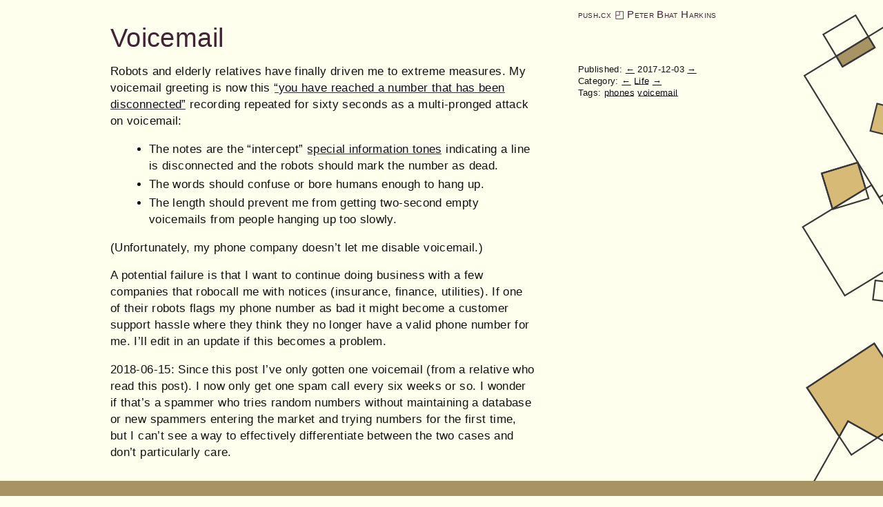

--- FILE ---
content_type: text/html
request_url: https://push.cx/voicemail.html
body_size: 1754
content:
<!DOCTYPE html>
<html lang="en-US"><head>
  <meta charset="utf-8">
  <meta http-equiv="X-UA-Compatible" content="IE=edge">
  <meta name="viewport" content="width=device-width, initial-scale=1">
  <link rel="icon" href="/assets/favicon.png" />
  <link rel="apple-touch-icon" href="/assets/favicon.png" />
  <link rel="stylesheet" href="/assets/tufte-css/tufte.css">
  <link rel="stylesheet" href="/assets/site.css">
  <title>Voicemail</title><link type="application/atom+xml" rel="alternate" href="https://push.cx/feed.xml" title="Push.cx" /></head>
<body><article id="masthead"><header class="p" role="banner">
  <div class="marginnote open">
    <strong>
      <a href="/" rel="home">push.cx</a>
      <input type="checkbox" id="title-toggle-cb" />
      <label id="title-toggle" for="title-toggle-cb">&#x25f0;</label>
      <a href="/" rel="home">Peter Bhat Harkins</a>
    </strong>
  </div>
</header></article>
<article id="content" role="main" aria-label="Content">
        <section>
  <h1 class="entry-title holds-notes">Voicemail</h1>

  <p>
    <input type="checkbox" class="margin-toggle" checked />
    <span class="postmeta marginnote">
      <time class="dt-published" datetime="2017-12-03T13:50:09-06:00" itemprop="datePublished">Published:
          
            <a class="prev" href="/lobsters">&#8592;</a>
          
          2017-12-03
          
            <a class="next" href="/return-statement">&#8594;</a>
          
      </time><br>

      
      
      
        Category:
          
            <a class="prev" href="/lobsters">&#8592;</a>
          

          <a href="https://push.cx/category/life">Life</a>

          
            <a class="next" href="/return-statement">&#8594;</a>
          
          <br />
      

      Tags:
      
      
        <a href="https://push.cx/tags#phones">phones</a>
      
        <a href="https://push.cx/tags#voicemail">voicemail</a>
      
    </span>
  </p>

  <p>Robots and elderly relatives have finally driven me to extreme measures.
My voicemail greeting is now this <a href="https://www.youtube.com/watch?v=NI_wyiY4vyk">“you have reached a number that has been disconnected”</a> recording repeated for sixty seconds as a multi-pronged attack on voicemail:</p>

<ul>
  <li>The notes are the “intercept” <a href="https://en.wikipedia.org/wiki/Special_information_tones">special information tones</a> indicating a line is disconnected and the robots should mark the number as dead.</li>
  <li>The words should confuse or bore humans enough to hang up.</li>
  <li>The length should prevent me from getting two-second empty voicemails from people hanging up too slowly.</li>
</ul>

<p>(Unfortunately, my phone company doesn’t let me disable voicemail.)</p>

<p>A potential failure is that I want to continue doing business with a few companies that robocall me with notices (insurance, finance, utilities).
If one of their robots flags my phone number as bad it might become a customer support hassle where they think they no longer have a valid phone number for me.
I’ll edit in an update if this becomes a problem.</p>

<p>2018-06-15: Since this post I’ve only gotten one voicemail (from a relative who read this post). I now only get one spam call every six weeks or so. I wonder if that’s a spammer who tries random numbers without maintaining a database or new spammers entering the market and trying numbers for the first time, but I can’t see a way to effectively differentiate between the two cases and don’t particularly care.</p>

</section>

<a class="u-url" href="/voicemail" hidden></a>

    </article><footer id="footer">
  <p>
    <a href="#">&#8593;</a>
    &emsp;
    <a href="/">Home</a>
    &emsp;
    Site by Peter Bhat Harkins, mostly spend my time on
      <a href="https://lobste.rs">Lobsters</a> and
      <a href="https://recheck.dev">Recheck</a>.
</footer>
</body>

</html>


--- FILE ---
content_type: text/css
request_url: https://push.cx/assets/tufte-css/tufte.css
body_size: 2442
content:
@charset "UTF-8";

/*
A note on why I hacked up tufte.css so much:
The .p class allows me to put block-level elements (signup form) in
side/marginnotes, which I've changed from spans to divs. Instead of making the
containing paragraph a p, make it a div.p... and then there's more random
little fixes to nest block-level elements in the main content.
*/

/* Tufte CSS styles */
html { font-size: 15px;
       letter-spacing: .03em; }

body { width: 87.5%;
       margin-left: auto;
       margin-right: auto;
       padding-left: 12.5%;
       font-family: "Lato", "Gill Sans", "Gill Sans MT", Calibri, sans-serif;
       background-color: #fffff8;
       color: #111;
       max-width: 1400px;
       counter-reset: sidenote-counter; }

h1 { font-weight: 400;
     margin-top: 4rem;
     margin-bottom: 1.5rem;
     font-size: 3.2rem;
     line-height: 1; }

h2 { font-style: italic;
     font-weight: 400;
     margin-top: 2.1rem;
     margin-bottom: 0;
     font-size: 2.2rem;
     line-height: 1; }

h3 { font-style: italic;
     font-weight: 400;
     font-size: 1.7rem;
     margin-top: 2rem;
     margin-bottom: 0;
     line-height: 1; }

hr { display: block;
     height: 1px;
     width: 55%;
     border: 0;
     border-top: 1px solid #ccc;
     margin: 1em 0;
     padding: 0; }

p.subtitle { font-style: italic;
             margin-top: 1rem;
             margin-bottom: 1rem;
             font-size: 1.8rem;
             display: block;
             line-height: 1; }

.numeral { font-family: et-book-roman-old-style; }

.danger { color: red; }

article { position: relative;
          padding: 0; }

section { padding-top: 1rem;
          padding-bottom: 1rem; }

.p, dl, td, th,
p, ol, ul { font-size: 1.4rem;
            line-height: 2rem; }

.p,
p { margin-top: 1.4rem;
    margin-bottom: 1.4rem;
    padding-right: 0;
    vertical-align: baseline; }

/* Chapter Epigraphs */
div.epigraph { margin: 5em 0; }

div.epigraph > blockquote { margin-top: 3em;
                            margin-bottom: 3em; }

div.epigraph > blockquote, div.epigraph > blockquote > p { font-style: italic; }

div.epigraph > blockquote > footer { font-style: normal; }

div.epigraph > blockquote > footer > cite { font-style: italic; }
/* end chapter epigraphs styles */

blockquote {
             width: 55%;
             font-size: 1.4rem; }

blockquote p {
               margin-right: 40px; }

blockquote footer {
                    font-size: 1.1rem;
                    text-align: right; }

footer { text-align: right; }

article > p, section > p,
article > .p, section > .p,
article > ol, section > ol,
article > ul, section > ul,
article > dl, section > dl,
.holds-notes, footer,
section > p, section > footer, section > table { width: 55%; }

/* 50 + 5 == 55, to be the same width as paragraph */
section > ol, section > ul { width: 50%;
                             -webkit-padding-start: 5%; }

li:not(:first-child) { margin-top: 0.25rem; }

figure { padding: 0;
         border: 0;
         font-size: 100%;
         font: inherit;
         vertical-align: baseline;
         max-width: 55%;
         -webkit-margin-start: 0;
         -webkit-margin-end: 0;
         margin: 0 0 3em 0; }

figcaption { float: right;
             clear: right;
             margin-right: -48%;
             margin-top: 0;
             margin-bottom: 0;
             font-size: 1.1rem;
             line-height: 1.6;
             vertical-align: baseline;
             position: relative;
             max-width: 40%; }

figure.fullwidth figcaption { margin-right: 24%; }

/* Links: replicate underline that clears descenders */
a:link, a:visited { color: inherit; }

a:link { text-decoration: none;
         background: -webkit-linear-gradient(#fffff8, #fffff8), -webkit-linear-gradient(#fffff8, #fffff8), -webkit-linear-gradient(#333, #333);
         background: linear-gradient(#fffff8, #fffff8), linear-gradient(#fffff8, #fffff8), linear-gradient(#333, #333);
         -webkit-background-size: 0.05em 1px, 0.05em 1px, 1px 1px;
         -moz-background-size: 0.05em 1px, 0.05em 1px, 1px 1px;
         background-size: 0.05em 1px, 0.05em 1px, 1px 1px;
         background-repeat: no-repeat, no-repeat, repeat-x;
         text-shadow: 0.03em 0 #fffff8, -0.03em 0 #fffff8, 0 0.03em #fffff8, 0 -0.03em #fffff8, 0.06em 0 #fffff8, -0.06em 0 #fffff8, 0.09em 0 #fffff8, -0.09em 0 #fffff8, 0.12em 0 #fffff8, -0.12em 0 #fffff8, 0.15em 0 #fffff8, -0.15em 0 #fffff8;
         background-position: 0% 93%, 100% 93%, 0% 93%; }

@media screen and (-webkit-min-device-pixel-ratio: 0) { a:link { background-position-y: 87%, 87%, 87%; } }

a:link::selection { text-shadow: 0.03em 0 #b4d5fe, -0.03em 0 #b4d5fe, 0 0.03em #b4d5fe, 0 -0.03em #b4d5fe, 0.06em 0 #b4d5fe, -0.06em 0 #b4d5fe, 0.09em 0 #b4d5fe, -0.09em 0 #b4d5fe, 0.12em 0 #b4d5fe, -0.12em 0 #b4d5fe, 0.15em 0 #b4d5fe, -0.15em 0 #b4d5fe;
                    background: #b4d5fe; }

a:link::-moz-selection { text-shadow: 0.03em 0 #b4d5fe, -0.03em 0 #b4d5fe, 0 0.03em #b4d5fe, 0 -0.03em #b4d5fe, 0.06em 0 #b4d5fe, -0.06em 0 #b4d5fe, 0.09em 0 #b4d5fe, -0.09em 0 #b4d5fe, 0.12em 0 #b4d5fe, -0.12em 0 #b4d5fe, 0.15em 0 #b4d5fe, -0.15em 0 #b4d5fe;
                         background: #b4d5fe; }

/* Sidenotes, margin notes, figures, captions */
img { max-width: 100%;
      height: auto; }

.sidenote, .marginnote { float: right;
                         clear: right;
                         margin-right: -60%;
                         width: 50%;
                         margin-top: 0;
                         margin-bottom: 0;
                         font-size: 1.1rem;
                         line-height: 1.3;
                         vertical-align: baseline;
                         position: relative; }
.sidenote p, .marginnote p { font-size: 1.1rem;
                             line-height: 1.3;
                             vertical-align: baseline;
                             width: 100%; }

.under-headline { margin-top: 4.7rem; } /* h1 height + margin-bottom */

.sidenote-number { counter-increment: sidenote-counter; }

.sidenote-number:after, .sidenote:before { font-family: et-book-roman-old-style;
                                           position: relative;
                                           vertical-align: baseline; }

.sidenote-number:after { content: counter(sidenote-counter);
                         font-size: 1rem;
                         top: -0.5rem;
                         left: 0.1rem; }

.sidenote:before { content: counter(sidenote-counter) " ";
                   top: -0.5rem; }

blockquote .sidenote, blockquote .marginnote { margin-right: -82%;
                                               min-width: 59%;
                                               text-align: left; }

div.fullwidth, table.fullwidth { width: 100%; }

div.table-wrapper { overflow-x: auto; }

code { font-family: Consolas, "Liberation Mono", Menlo, Courier, monospace;
       font-size: 1.2rem;
       line-height: 1.42; }

h1 > code, h2 > code, h3 > code { font-size: 0.80em; }

.marginnote > code, .sidenote > code { font-size: 1rem; }

pre.code { font-size: 0.9rem;
           width: 52.5%;
           margin-left: 2.5%;
           overflow-x: auto; }

pre.code.fullwidth { width: 90%; }

.fullwidth { max-width: 90%;
             clear:both; }

strong { font-variant: small-caps;
         font-size: 1.1em;
         font-weight: normal; }

span.newthought { font-variant: small-caps;
                  font-size: 1.2em; }

input.margin-toggle { display: none; }

label.sidenote-number { display: inline; }

label.margin-toggle { font-size: 1.4rem;
                      font-weight: normal; }
label.margin-toggle:not(.sidenote-number) { display: none; }

.iframe-wrapper { position: relative;
                  padding-bottom: 56.25%; /* 16:9 */
                  padding-top: 25px;
                  height: 0; }

.iframe-wrapper iframe { position: absolute;
                         top: 0;
                         left: 0;
                         width: 100%;
                         height: 100%; }

@media (max-width: 760px) { body { width: 84%;
                                   padding-left: 8%;
                                   padding-right: 8%; }
                            article > p, section > p,
                            article > .p, section > .p,
                            article > ol, section > ol,
                            article > ul, section > ul,
                            article > dl, section > dl,
                            article > blockquote > ul, section > blockquote > ul,
                            .holds-notes, footer,
                            section > p, section > footer, section > table { width: 100%; }
                            pre.code { width: 97%; }
                            section > ol { width: 90%; }
                            section > ul { width: 90%; }
                            section > dl { width: 90%; }
                            figure { max-width: 90%; }
                            figcaption, figure.fullwidth figcaption { margin-right: 0%;
                                                                      max-width: none; }
                            blockquote { margin-left: 1.5em;
                                         margin-right: 0em; }
                            blockquote p, blockquote .p, blockquote footer { width: 100%; }
                            label.margin-toggle:not(.sidenote-number) { display: inline; }
                            .sidenote, .marginnote { display: none; }
                            .open.marginnote, .open.sidenote
                            .margin-toggle:checked + .sidenote,
                            .margin-toggle:checked + .marginnote { display: block;
                                                                   float: left;
                                                                   left: 1rem;
                                                                   clear: both;
                                                                   width: 95%;
                                                                   margin: 1rem 2.5%;
                                                                   vertical-align: baseline;
                                                                   position: relative; }
                            label { cursor: pointer; }
                            div.table-wrapper, table { width: 85%; }
                            img { width: 100%; } }


--- FILE ---
content_type: text/css
request_url: https://push.cx/assets/site.css
body_size: 2478
content:
/* font */
@font-face {
  font-family: 'Lato';
  font-style: normal;
  font-weight: 400;
  src: local("Lato Regular"), local("Lato-Regular"), font-url("fonts/Lato-Regular.ttf") format("truetype");
}

@font-face {
  font-family: 'Lato';
  font-style: italic;
  font-weight: 400;
  src: local("Lato Italic"), local("Lato-Italic"), font-url("fonts/Lato-Italic.ttf") format("truetype");
}

html {
  font-size: 12px;
}

body {
  background: #ffffee ;
  margin-top: 1rem;
  margin-bottom: 0;
}

header, h1, h2, h3 {
  color: #422335;
  font-style: normal;
}
h1 a, h2 a, h1 a:link, h2 a:link, h1 a:visited, h2 a:visited {
  background: none;
  color: #422335;
  text-decoration: none;
  text-shadow: none;
}
h2 > .under-headline {
  margin-top: 3.5rem;
}


/* stream VODs and transcripts */

h3.streamarchive + p {
  font-size: 14px;
  margin-top: 0.4rem;
}
p.firefox-video-warning { display: none; }
@supports (-moz-appearance: none) {
  p.firefox-video-warning {
    display: block;
  }
}

.transcript-scroll:checked + .transcript {
  border-color: #ccc;
  border-style: solid;
  border-width: 2px 0;
  height: 30em;
  overflow-y: scroll;
  margin: 1em 0;
  padding: 1em 0;
}
.timecode.clickable {
  text-decoration: underline;
}
.username { font-weight: bold; }
.is_vip:before {
  content: "💎";
  font-size: 10px;
  display: inline-block;
  background: linear-gradient(to right, #c176ff, #9146ff);
  background-clip: text;
  -webkit-text-fill-color: transparent;
}
.current {
  /* background-color: green !important; */
  text-decoration: underline;
}

/* make link clickable even if floated so next article would cover it */
#masthead {
  z-index: 1;
}

#title-toggle { position: relative; }
#title-toggle-cb { display: none; outline: none; }
#title-toggle-cb:checked + #title-toggle:after {
  content: '\25f4';
  position: absolute;
  top: 0;
  left: 0;
  right: 0;
  bottom: 0;
  background: #ffffee;
}

h1.entry-title {
  margin-top: 1rem;
}

header.p {
  margin: 0;
}

header a:link {
  background: none;
  text-shadow: none;
}

header nav ol {
  margin: 0;
  padding: 0.5rem 0 0 1px;
}

header nav ol li {
  display: inline;
  margin-right: 1rem;
}

header .promo {
  margin-top: 0.2rem;
}


body > footer {
  margin-top: 3rem;
}


.center {
  margin: 0 auto;
}


.clearfix {
  clear: both;
}

table.tags {
  border-spacing: 0 1rem;
}
table.tags td {
  font-size: 14px;
  vertical-align: top;
}
table.tags li {
  list-style-type: none;
}

dl { padding: 0; }
dt { margin-top: 1em; }


input, textarea {
  font-size: 1.4rem;
  margin: 0.5rem 0;
}

.screen-reader-text {
  clip: rect(1px, 1px, 1px, 1px);
  height: 1px;
  overflow: hidden;
  position: absolute !important;
  width: 1px;
  word-wrap: normal !important; /* Many screen reader and browser combinations announce broken words as they would appear visually. */
}

.screen-reader-text:focus {
  background-color: #f1f1f1;
  border-radius: 3px;
  box-shadow: 0 0 2px 2px rgba(0, 0, 0, 0.6);
  clip: auto !important;
  color: #21759b;
  display: block;
  font-size: 14px;
  font-size: 0.875rem;
  font-weight: 700;
  height: auto;
  left: 5px;
  line-height: normal;
  padding: 15px 23px 14px;
  text-decoration: none;
  top: 5px;
  width: auto;
  z-index: 100000; /* Above WP toolbar. */
}

/* wp-geshi defaults are kinda hideous */
.wp-geshi-highlight {
  background-color: transparent;
  border: 0;
  margin: 0 0 0 2rem;
  padding: 0;
  max-width: 90%;
}

.comment-content p {
  width: 55%;
}

/* homepage /index.md */
.most-recent {
  list-style-type: none;
  padding-left: 1em;
}
.most-recent li {
  margin-bottom: 0.5em;
}
small {
  color: #624355;
}

/* /reviews css */

/* checkbox hack for toggling to only starred reviews */

/* hide from browsers that don't support :has, only FF as of 2023-05 */
.starcontrol { display: none; }
.starcontrol:has(input) { display: inline; }

/* empty star, fill when filtering to starred */
.stared:has( ~ #starred:not(:checked))::after {
  text-stroke: 1px #d3b56f;
  -webkit-text-stroke: 1px #d3b56f;
  color: transparent;
}

/* for series */
dt + dt {
  margin-top: 0;
}

/* yes officer that's him right there */
article:has(#starred:not(:checked)) dt:not(:has(.starred)),
article:has(#starred:not(:checked)) dt:not(:has(.starred)) + dd {
  /*
  Guess at review max-height. Low will cut off a long review,
  but the animation runs '0 to specified max-height' not '0 to apparent highest'
  so a high makes the animation appear shorter as part of the animation runtime
  is spent on the values between 'apparent highest' and 'specified max-height'
  */
  max-height: 10em;
  transition: all 0.5s ease-in-out;
}
article:has(#starred:checked) dt:not(:has(.starred)),
article:has(#starred:checked) dt:not(:has(.starred)) + dd {
  margin-top: 0;
  margin-bottom: 0;
  max-height: 0px;
  opacity: 0%;
  padding-top: 0;
  padding-bottom: 0;
  transition: all 0.5s ease-in-out;
}

/*
Nice css hack: I want only want a single span holding a * in my book review
markup (so it's easily copied) but I want to display an empty absolute span
wrapping a relative div with a unicode star (so it's hanging into the left
margin).
*/
.starred {
  position: absolute;
  color: #ffeeee; /* hide the * by making it the same color as the bg */
  z-index: -1; /* and behind the text */
}
.starred::after {
  color: #d3b56f;
  content: "\2605"; /* display a nice unicode star */
  position: relative;
  left: -2.5em;
}

#footer {
  /* background-color: #d3b56f;*/
  background-color: #a79364;
  clear: both;
  margin: 0 0 0 -15%;
  padding: 1rem 45% 1rem 15%;
  text-align: left;
  width: 55%;
}
#footer a:link, a.next, a.prev {
  background: none;
  text-decoration: underline;
  text-shadow: none;
}


/* desktop only */
@media (min-width: 760px) {
  body {
    background: #ffffee url('/assets/images/cubes-right.png') top right repeat-y;
  }

  .timecode {
    display: inline-block;
    position: relative;
    left: -6em;
    margin-right: -5em;
    font-family: monospace;
    text-align: right;
    width: 5em;
  }
  .vod { position: relative; }
  .video-resizer {
    position: relative;
    display: inline-block;
    cursor: se-resize;
  }
  .video-resizer::after {
    content: '\2921';
    position: absolute;
    right: -20px;
    bottom: -20px;
    font-size: 20px;
    color: black;
    text-shadow: 0 0 2px white;
    user-select: none;
  }
  .video-resizer video {
    width: 100%;
    height: 100%;
  }
}

/* mobile */
@media (max-width: 760px) {
  #masthead .marginnote {
    margin: 0 0 1rem 0;
    text-align: center;
  }
  .timecode {
    display: inline-block;
    margin-right: 1em;
    text-align: right;
    width: 5em;
  }
  .video-resizer {
    max-width: none;
    width: 100%;
  }
  .video-resizer::after {
    content: '';
  }
}
